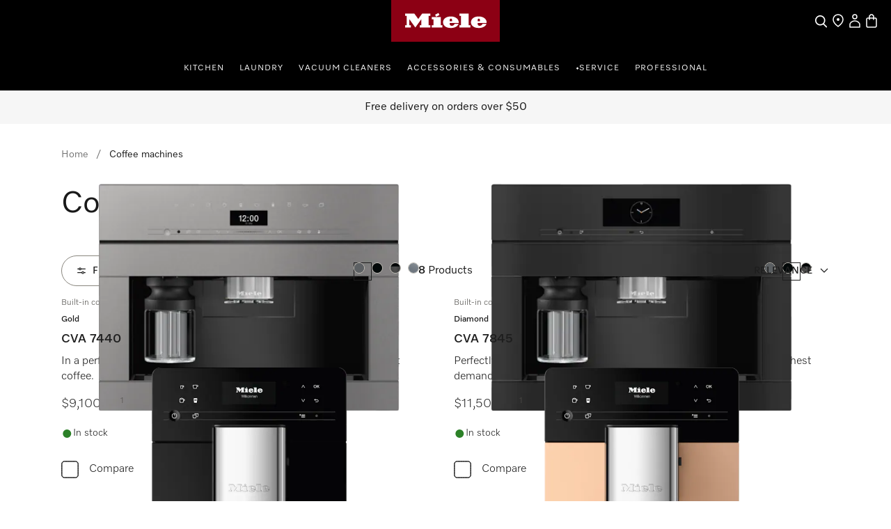

--- FILE ---
content_type: text/javascript; charset=utf-8
request_url: https://www.miele.sg/nuxt-ecom/C_Bq1Bi6.js
body_size: 845
content:
import{a as l}from"./iQ22cnGO.js";import{c as M}from"./CTACYNxa.js";function G(){const i=M("legalFootnotes",()=>new Map),b=["PATENT_INFORMATION","LEGAL_INFORMATION"],m=["benefitGroups","featuredBenefits","productFeatures"],O="hls-footnote-anchor",c="hls-footnote-section",s=["name","longText","shortText","subTitleText","titleText"];function T(e,t){if(t&&i.value.clear(),Array.isArray(e)){u([e.map(g),e.map(f)].flat(2));return}u([f(e),g(e)].flat(1))}function u(e){if(Array.isArray(e)){for(const t of e.map(F).filter(Boolean))t.id&&i.value.set(t.id,t);return}e.id&&i.value.set(e.id,F(e))}function F(e){return e?{...e,anchor:I((e==null?void 0:e.id)??"")}:null}function A(e){return l(s,Object.keys(e.inlineContentObject??{}).filter(t=>{var r;const n=(r=e.inlineContentObject)==null?void 0:r[t];return(typeof n=="string"||Array.isArray(n))&&n.length>0}))}function o(){return[...i.value.values()].map((e,t)=>({...e,index:t+1}))||[]}function j(e){return o().filter(t=>t.type===e)}function C(e){return o().find(t=>t.id===e)}function x(e){var n;if(!e)return[];const t=(n=f(e))==null?void 0:n.map(r=>r.id);return o().filter(r=>t==null?void 0:t.includes(r.id))}function f(e){var t,n;if(e)return(n=(t=e.pricingFootnotesContainer)==null?void 0:t.pricingFootnotes)==null?void 0:n.map(r=>({id:r.code,description:r.formattedFootnote??"",type:"pricing"}))}function g(e){return e===void 0||m.every(t=>!(e!=null&&e[t]))?[]:[...((e==null?void 0:e.benefitGroups)||[]).flatMap(t=>t.contents),...(e==null?void 0:e.featuredBenefits)||[],...(e==null?void 0:e.productFeatures)||[]].flatMap(t=>h(t))}function h(e){return B(e).flatMap(t=>e[t]?v(e[t]):[]).filter(t=>t.contentObjectType&&b.includes(t.contentObjectType)).map(t=>({id:t.code,description:t.longText?p(t.longText):"",type:"content"}))}function v(e){return Array.isArray(e)?e.length===0?[]:e.filter(t=>!!t.inlineContentObject).map(t=>t==null?void 0:t.inlineContentObject):[e.inlineContentObject]}function p(e){return e.map(t=>t.text).join(" ")}function B(e){return e?l(s,Object.keys(e)).filter(t=>{var n;return(n=e[t])==null?void 0:n.length}):[]}function I(e){return e?c:""}return{filterableKeys:s,footnoteAnchorClass:O,footnotesSectionId:c,getFootnotes:o,getFootnoteById:C,getFootnotesByType:j,getFootnotesFromProduct:x,getFilterableKeysFromEntry:A,registerFootnotes:T,isPricingFootnote:e=>{var t;return((t=e[0])==null?void 0:t.index)!=null},productHasFootnote:e=>e.pricingFootnotesContainer!=null}}export{G as u};


--- FILE ---
content_type: text/javascript; charset=utf-8
request_url: https://www.miele.sg/nuxt-ecom/Blzz2gtf.js
body_size: 1254
content:
import{r as v,f,z as p,a5 as E,v as $}from"./CTACYNxa.js";import{c as g,o as L,w as y,h as S}from"./CmdrhV2O.js";function j(e,r,n){let o=v(n==null?void 0:n.value),u=f(()=>e.value!==void 0);return[f(()=>u.value?e.value:o.value),function(t){return u.value||(o.value=t),r==null?void 0:r(t)}]}function x(){return/iPhone/gi.test(window.navigator.platform)||/Mac/gi.test(window.navigator.platform)&&window.navigator.maxTouchPoints>0}function P(){return/Android/gi.test(window.navigator.userAgent)}function A(){return x()||P()}function c(e,r,n){g.isServer||p(o=>{document.addEventListener(e,r,n),o(()=>document.removeEventListener(e,r,n))})}function D(e,r,n){g.isServer||p(o=>{window.addEventListener(e,r,n),o(()=>window.removeEventListener(e,r,n))})}function F(e,r,n=f(()=>!0)){function o(t,i){if(!n.value||t.defaultPrevented)return;let l=i(t);if(l===null||!l.getRootNode().contains(l))return;let b=function s(a){return typeof a=="function"?s(a()):Array.isArray(a)||a instanceof Set?a:[a]}(e);for(let s of b){if(s===null)continue;let a=s instanceof HTMLElement?s:L(s);if(a!=null&&a.contains(l)||t.composed&&t.composedPath().includes(a))return}return!y(l,S.Loose)&&l.tabIndex!==-1&&t.preventDefault(),r(t,l)}let u=v(null);c("pointerdown",t=>{var i,l;n.value&&(u.value=((l=(i=t.composedPath)==null?void 0:i.call(t))==null?void 0:l[0])||t.target)},!0),c("mousedown",t=>{var i,l;n.value&&(u.value=((l=(i=t.composedPath)==null?void 0:i.call(t))==null?void 0:l[0])||t.target)},!0),c("click",t=>{A()||u.value&&(o(t,()=>u.value),u.value=null)},!0),c("touchend",t=>o(t,()=>t.target instanceof HTMLElement?t.target:null),!0),D("blur",t=>o(t,()=>window.document.activeElement instanceof HTMLIFrameElement?window.document.activeElement:null),!0)}function d(e){return[e.screenX,e.screenY]}function H(){let e=v([-1,-1]);return{wasMoved(r){let n=d(r);return e.value[0]===n[0]&&e.value[1]===n[1]?!1:(e.value=n,!0)},update(r){e.value=d(r)}}}let m=Symbol("Context");var I=(e=>(e[e.Open=1]="Open",e[e.Closed=2]="Closed",e[e.Closing=4]="Closing",e[e.Opening=8]="Opening",e))(I||{});function k(){return E(m,null)}function z(e){$(m,e)}function O(e){throw new Error("Unexpected object: "+e)}var C=(e=>(e[e.First=0]="First",e[e.Previous=1]="Previous",e[e.Next=2]="Next",e[e.Last=3]="Last",e[e.Specific=4]="Specific",e[e.Nothing=5]="Nothing",e))(C||{});function R(e,r){let n=r.resolveItems();if(n.length<=0)return null;let o=r.resolveActiveIndex(),u=o??-1;switch(e.focus){case 0:{for(let t=0;t<n.length;++t)if(!r.resolveDisabled(n[t],t,n))return t;return o}case 1:{u===-1&&(u=n.length);for(let t=u-1;t>=0;--t)if(!r.resolveDisabled(n[t],t,n))return t;return o}case 2:{for(let t=u+1;t<n.length;++t)if(!r.resolveDisabled(n[t],t,n))return t;return o}case 3:{for(let t=n.length-1;t>=0;--t)if(!r.resolveDisabled(n[t],t,n))return t;return o}case 4:{for(let t=0;t<n.length;++t)if(r.resolveId(n[t],t,n)===e.id)return t;return o}case 5:return null;default:O(e)}}function M(e={},r=null,n=[]){for(let[o,u]of Object.entries(e))h(n,w(r,o),u);return n}function w(e,r){return e?e+"["+r+"]":r}function h(e,r,n){if(Array.isArray(n))for(let[o,u]of n.entries())h(e,w(r,o.toString()),u);else n instanceof Date?e.push([r,n.toISOString()]):typeof n=="boolean"?e.push([r,n?"1":"0"]):typeof n=="string"?e.push([r,n]):typeof n=="number"?e.push([r,`${n}`]):n==null?e.push([r,""]):M(n,r,e)}export{C as c,j as d,M as e,R as f,I as i,k as l,A as n,z as t,H as u,F as w};


--- FILE ---
content_type: text/javascript; charset=utf-8
request_url: https://www.miele.sg/nuxt-ecom/BD9d2lak.js
body_size: 5909
content:
const t={welcome:{t:0,b:{t:2,i:[{t:3}],s:"Welcome"}},home:{t:0,b:{t:2,i:[{t:3}],s:"Home"}},productList:{showDetails:{t:0,b:{t:2,i:[{t:3}],s:"Show details"}},filters:{title:{t:0,b:{t:2,i:[{t:3}],s:"Filter"}},showResults:{t:0,b:{t:2,i:[{t:3,v:"Show results ("},{t:4,k:"results"},{t:3,v:")"}]}},reset:{t:0,b:{t:2,i:[{t:3}],s:"Reset"}},clearFilter:{t:0,b:{t:2,i:[{t:3}],s:"Clear filter"}}},totalProducts:{t:0,b:{t:2,i:[{t:3}],s:"Products"}},product:{t:0,b:{t:2,i:[{t:3}],s:"Product"}},categories:{t:0,b:{t:2,i:[{t:3}],s:"Categories"}},buyersGuide:{buttonLabel:{t:0,b:{t:2,i:[{t:3}],s:"Buying guide"}},tagline:{t:0,b:{t:2,i:[{t:3}],s:"Do you need help finding the right appliance?"}}},learnMore:{buttonLabel:{t:0,b:{t:2,i:[{t:3}],s:"Read more"}},tagline:{t:0,b:{t:2,i:[{t:3}],s:"More information on the category"}}}},productDetails:{addToCart:{t:0,b:{t:2,i:[{t:3}],s:"Add to basket"}},goToBasket:{t:0,b:{t:2,i:[{t:3}],s:"Go to basket"}},add:{t:0,b:{t:2,i:[{t:3}],s:"Add to basket"}},findDealer:{t:0,b:{t:2,i:[{t:3}],s:"Find dealer"}},addToCartSuccess:{t:0,b:{t:2,i:[{t:3}],s:"Successfully added to basket"}},about:{t:0,b:{t:2,i:[{t:3}],s:"Product details"}},accordions:{whatIsIncluded:{t:0,b:{t:2,i:[{t:3}],s:"What's included"}},whatsInBox:{t:0,b:{t:2,i:[{t:3}],s:"What is in the box"}},techSpecs:{t:0,b:{t:2,i:[{t:3}],s:"Product data sheet"}},eanHeadline:{t:0,b:{t:2,i:[{t:3}],s:"EAN"}},eanLabel:{t:0,b:{t:2,i:[{t:3}],s:"EAN"}}},readMore:{t:0,b:{t:2,i:[{t:3}],s:"Read more"}},warning:{noticeLabel:{t:0,b:{t:2,i:[{t:3}],s:"Warning"}},readMore:{t:0,b:{t:2,i:[{t:3}],s:"Show more"}},readLess:{t:0,b:{t:2,i:[{t:3}],s:"Show less"}}},warranty:{chooseWarranty:{t:0,b:{t:2,i:[{t:3}],s:"Extended warranty"}},free:{t:0,b:{t:2,i:[{t:3}],s:"Free"}}},productInfoPdf:{t:0,b:{t:2,i:[{t:3}],s:"Product data sheet"}},KapPriceNote:{t:0,b:{t:2,i:[{t:3}],s:"Collection price incl. VAT excl. shipping"}},additionalServices:{t:0,b:{t:2,i:[{t:3}],s:"Additional services"}}},reviews:{reviewSectionAnchor:{t:0,b:{t:2,i:[{t:3}],s:"Reviews"}},heading:{t:0,b:{t:2,i:[{t:3}],s:"What our customers say"}},review:{t:0,b:{t:1,c:[{t:2,i:[{t:3}],s:"review"},{t:2,i:[{t:3}],s:"reviews"}]}},star:{t:0,b:{t:1,c:[{t:2,i:[{t:3}],s:"star"},{t:2,i:[{t:3}],s:"stars"}]}},numberOfReviews:{t:0,b:{t:2,i:[{t:4,k:"count"},{t:3,v:" "},{t:4,k:"unit"}]}},numberOfStars:{t:0,b:{t:2,i:[{t:4,k:"count"},{t:3,v:" "},{t:4,k:"unit"}]}},numberStarsOutOf:{t:0,b:{t:2,i:[{t:3,v:" "},{t:4,k:"numberOfStars"},{t:3,v:" stars out of "},{t:4,k:"totalStars"}]}},clearStarFilter:{t:0,b:{t:2,i:[{t:3,v:"Remove filter for "},{t:4,k:"numberOfStars"}]}},mostRecent:{t:0,b:{t:2,i:[{t:3}],s:"Most recent reviews"}},readMore:{t:0,b:{t:2,i:[{t:3}],s:"Show full review"}},readLess:{t:0,b:{t:2,i:[{t:3}],s:"Show less"}},showOriginalLabel:{t:0,b:{t:2,i:[{t:3}],s:"Show original"}},translateLabel:{t:0,b:{t:2,i:[{t:3}],s:"Translate"}},anonymous:{t:0,b:{t:2,i:[{t:3}],s:"Anonymous buyer"}},recommendsProductTrue:{t:0,b:{t:2,i:[{t:3}],s:"Recommends this product"}},recommendsProductFalse:{t:0,b:{t:2,i:[{t:3}],s:"Does not recommend this product"}},customerService:{t:0,b:{t:2,i:[{t:3}],s:"Miele Customer Service"}},viewAll:{t:0,b:{t:2,i:[{t:3,v:"See all reviews ("},{t:4,k:"count"},{t:3,v:")"}]}},explanationTitle:{t:0,b:{t:2,i:[{t:3}],s:"How reviews work?"}},explanationSubtitle:{t:0,b:{t:2,i:[{t:3}],s:"Customer reviews, including star ratings"}},explanationBody:{t:0,b:{t:2,i:[{t:3}],s:"Customer reviews and star ratings are valuable tools for making informed purchasing decisions. Our method for calculating the overall star rating goes beyond a simple average. We consider factors like the recency of reviews and verify if the reviewer purchased the item with Miele, ensuring the reviews you read are trustworthy and relevant."}},sortOptions:{latest:{t:0,b:{t:2,i:[{t:3}],s:"Latest"}},oldest:{t:0,b:{t:2,i:[{t:3}],s:"Oldest"}},mostHelpful:{t:0,b:{t:2,i:[{t:3}],s:"Most helpful"}},mostStars:{t:0,b:{t:2,i:[{t:3}],s:"Most stars"}},leastStars:{t:0,b:{t:2,i:[{t:3}],s:"Least stars"}}},syndication:{multiLingual:{ch_it:{t:0,b:{t:2,i:[{t:3}],s:"(Italian)"}},ch_de:{t:0,b:{t:2,i:[{t:3}],s:"(German)"}},ch_fr:{t:0,b:{t:2,i:[{t:3}],s:"(French)"}},be_nl:{t:0,b:{t:2,i:[{t:3}],s:"(Dutch)"}},be_fr:{t:0,b:{t:2,i:[{t:3}],s:"(French)"}},lu_de:{t:0,b:{t:2,i:[{t:3}],s:"(German)"}},lu_fr:{t:0,b:{t:2,i:[{t:3}],s:"(French)"}}},originCountry:{de:{t:0,b:{t:2,i:[{t:3}],s:"Reviewed in Germany"}},us:{t:0,b:{t:2,i:[{t:3}],s:"Reviewed in the United States"}},gb:{t:0,b:{t:2,i:[{t:3}],s:"Reviewed in the United Kingdom"}},ch:{t:0,b:{t:2,i:[{t:3}],s:"Reviewed in Switzerland"}},it:{t:0,b:{t:2,i:[{t:3}],s:"Reviewed in Italy"}},fr:{t:0,b:{t:2,i:[{t:3}],s:"Reviewed in France"}},nl:{t:0,b:{t:2,i:[{t:3}],s:"Reviewed in The Netherlands"}},be:{t:0,b:{t:2,i:[{t:3}],s:"Reviewed in Belgium"}},at:{t:0,b:{t:2,i:[{t:3}],s:"Reviewed in Austria"}},dk:{t:0,b:{t:2,i:[{t:3}],s:"Reviewed in Denmark"}},es:{t:0,b:{t:2,i:[{t:3}],s:"Reviewed in Spain"}},se:{t:0,b:{t:2,i:[{t:3}],s:"Reviewed in Sweden"}},no:{t:0,b:{t:2,i:[{t:3}],s:"Reviewed in Norway"}},pl:{t:0,b:{t:2,i:[{t:3}],s:"Reviewed in Poland"}},cz:{t:0,b:{t:2,i:[{t:3}],s:"Reviewed in Czech Republic"}},hu:{t:0,b:{t:2,i:[{t:3}],s:"Reviewed in Hungary"}},ro:{t:0,b:{t:2,i:[{t:3}],s:"Reviewed in Romania"}},fi:{t:0,b:{t:2,i:[{t:3}],s:"Reviewed in Finland"}},pt:{t:0,b:{t:2,i:[{t:3}],s:"Reviewed in Portugal"}},ie:{t:0,b:{t:2,i:[{t:3}],s:"Reviewed in Ireland"}},gr:{t:0,b:{t:2,i:[{t:3}],s:"Reviewed in Greece"}},si:{t:0,b:{t:2,i:[{t:3}],s:"Reviewed in Slovenia"}},lu:{t:0,b:{t:2,i:[{t:3}],s:"Reviewed in Luxembourg"}},sk:{t:0,b:{t:2,i:[{t:3}],s:"Reviewed in Slovakia"}},hr:{t:0,b:{t:2,i:[{t:3}],s:"Reviewed in Croatia"}},lv:{t:0,b:{t:2,i:[{t:3}],s:"Reviewed in Latvia"}}}}},colorPicker:{label:{t:0,b:{t:2,i:[{t:3}],s:"Colour:"}}},downloads:{heading:{t:0,b:{t:2,i:[{t:3}],s:"Downloads"}},action:{t:0,b:{t:2,i:[{t:3}],s:"Downloads"}},description:{t:0,b:{t:2,i:[{t:3}],s:"Descriptions"}},installationDrawings:{introText:{t:0,b:{t:2,i:[{t:3}],s:"Whether you are looking to replace an appliance or plan a new kitchen – you will find all the relevant installation drawings for your Miele appliance here. Please note that our products should only be installed and maintained by authorised experts. In the event of queries, please ring us for some no-obligation advice!"}}}},quantitySelector:{accessibilityLabels:{input:{t:0,b:{t:2,i:[{t:3}],s:"Quantity"}},incrementButton:{t:0,b:{t:2,i:[{t:3}],s:"Increase quantity"}},decrementButton:{t:0,b:{t:2,i:[{t:3}],s:"Decrease quantity"}}}},modal:{accessibility:{close:{t:0,b:{t:2,i:[{t:3}],s:"Close"}}}},seo:{page:{t:0,b:{t:2,i:[{t:3,v:"Page "},{t:4,k:"number"}]}}},compare:{compareButton:{t:0,b:{t:2,i:[{t:3}],s:"Compare"}},clearAllButton:{t:0,b:{t:2,i:[{t:3}],s:"Delete all"}},emptyProduct:{t:0,b:{t:2,i:[{t:3}],s:"No appliance selected"}}},footnotes:{generalProductsFootnote:{t:0,b:{t:2,i:[{t:3}],s:"We reserve the right to make technical changes; we assume no liability for the accuracy of the information provided."}}},accessories:{heading:{t:0,b:{t:2,i:[{t:3}],s:"Matching products and accessories"}},recommendationProductsLabel:{t:0,b:{t:2,i:[{t:3}],s:"Frequently bought together"}},matchingProductsLabel:{t:0,b:{t:2,i:[{t:3}],s:"Matching products"}},accessoriesProductsLabel:{t:0,b:{t:2,i:[{t:3}],s:"Accessories"}},cleaningProductsLabel:{t:0,b:{t:2,i:[{t:3}],s:"Cleaning products"}}},search:{showMoreLabel:{t:0,b:{t:2,i:[{t:3}],s:"Load More"}},loading:{t:0,b:{t:2,i:[{t:3}],s:"Loading..."}},searchInputLabel:{t:0,b:{t:2,i:[{t:3}],s:"I am looking for..."}},searchButtonLabel:{t:0,b:{t:2,i:[{t:3}],s:"Search"}},searchResultsTitle:{t:0,b:{t:2,i:[{t:3}],s:"Search results"}},noResults:{t:0,b:{t:2,i:[{t:3}],s:"No search results found. Please try your search again."}},toTop:{t:0,b:{t:2,i:[{t:3}],s:"Back to top"}},energyLabel:{t:0,b:{t:2,i:[{t:3}],s:"Energy Label"}},priceFootnoteLabel:{t:0,b:{t:2,i:[{t:3}],s:"Price footnote"}},clearButtonLabel:{t:0,b:{t:2,i:[{t:3}],s:"Clear"}},tabs:{appliances:{t:0,b:{t:2,i:[{t:3}],s:"Appliances"}},care:{t:0,b:{t:2,i:[{t:3}],s:"Cleaning Products"}},accessoriesAndSpareParts:{t:0,b:{t:2,i:[{t:3}],s:"Accessories & Spare Parts"}},productCategory:{t:0,b:{t:2,i:[{t:3}],s:"Product Information"}},events:{t:0,b:{t:2,i:[{t:3}],s:"Events"}},content:{t:0,b:{t:2,i:[{t:3}],s:"Service"}},others:{t:0,b:{t:2,i:[{t:3}],s:"Others"}}},seo:{title:{t:0,b:{t:2,i:[{t:3}],s:"Miele search results page"}},description:{t:0,b:{t:2,i:[{t:3}],s:"Search for any Miele product or topic present in website"}}},recentHistory:{title:{t:0,b:{t:2,i:[{t:3}],s:"Recent searches"}},clear:{t:0,b:{t:2,i:[{t:3}],s:"Clear"}},clearAriaLabel:{t:0,b:{t:2,i:[{t:3}],s:"Clear recent searches"}}}},subcategoryHeadTitle:{t:0,b:{t:2,i:[{t:3,v:"Customer Assistance for "},{t:4,k:"subcategory"},{t:3,v:" "},{t:9,v:"|"},{t:3,v:" Miele Singapore"}]}},subcategoryHeadDescription:{t:0,b:{t:2,i:[{t:3,v:"Explore help articles Customer Assistance for "},{t:4,k:"subcategory"},{t:3,v:" "},{t:9,v:"|"},{t:3,v:" Miele Singapore"}]}},customerAssistanceHeadTitle:{t:0,b:{t:2,i:[{t:3},{t:9},{t:3}],s:"Miele Customer Assistance | Miele Singapore"}},customerAssistanceHeadDescription:{t:0,b:{t:2,i:[{t:3},{t:9},{t:3}],s:"Explore help articles Customer Assistance | Miele Singapore"}},articlesHeadTitle:{t:0,b:{t:2,i:[{t:3,v:"Troubleshooting for "},{t:4,k:"filter"},{t:3,v:" problem with Miele "},{t:4,k:"productRange"},{t:3,v:" "},{t:9,v:"|"},{t:3,v:" Miele Singapore"}]}},articlesHeadDescription:{t:0,b:{t:2,i:[{t:3,v:"Tips for solving "},{t:4,k:"filter"},{t:3,v:" problem for Miele "},{t:4,k:"productRange"},{t:3,v:" "},{t:9,v:"|"},{t:3,v:" Miele Singapore"}]}},articleHeadTitle:{t:0,b:{t:2,i:[{t:3,v:"Miele "},{t:4,k:"productRange"},{t:3,v:" "},{t:9,v:"|"},{t:3,v:" "},{t:4,k:"heading"},{t:3,v:" "},{t:9,v:"|"},{t:3,v:" Miele Singapore"}]}},contactOptions:{manualFinder:{url:{t:0,b:{t:2,i:[{t:3}],s:"https://www.miele.sg/domestic/customer-information-385.htm#p510"}}},support:{url:{t:0,b:{t:2,i:[{t:3}],s:"https://www.miele.sg/domestic/contact-45.htm"}}},technicianBooking:{url:{t:0,b:{t:2,i:[{t:3}],s:"https://www.miele.sg/domestic/acceptance-of-repairs-296.htm"}}}},articlesPage:{allFilter:{t:0,b:{t:2,i:[{t:3}],s:"All"}}},pagination:{navAriaLabel:{t:0,b:{t:2,i:[{t:3}],s:"Pagination"}},previousPageAriaLabel:{t:0,b:{t:2,i:[{t:3}],s:"Previous Page"}},nextPageAriaLabel:{t:0,b:{t:2,i:[{t:3}],s:"Next Page"}},currentPageAriaLabel:{t:0,b:{t:2,i:[{t:3}],s:"Current Page, Page"}},pageAriaLabel:{t:0,b:{t:2,i:[{t:3}],s:"Page"}}},experience:{accessibility:{playVideo:{t:0,b:{t:2,i:[{t:3}],s:"Play video"}},playOrPauseVideo:{t:0,b:{t:2,i:[{t:3}],s:"Play or pause video"}}}},energyLabel:{t:0,b:{t:2,i:[{t:3}],s:"Energy Label"}},cart:{headline:{title:{t:0,b:{t:2,i:[{t:3}],s:"Your"}},subtitle:{t:0,b:{t:2,i:[{t:3}],s:"Shopping Basket"}},emptyTitle:{t:0,b:{t:2,i:[{t:3}],s:"Your Shopping Basket"}},emptySubtitle:{t:0,b:{t:2,i:[{t:3}],s:"is empty"}}},empty:{actionLabel:{t:0,b:{t:2,i:[{t:3}],s:"Sign in to see if you have any saved items. Or continue shopping."}},actionLabelLoggedIn:{t:0,b:{t:2,i:[{t:3}],s:"Click on 'Continue shopping' to proceed."}},signInButton:{t:0,b:{t:2,i:[{t:3}],s:"Sign in"}},continueShoppingButton:{t:0,b:{t:2,i:[{t:3}],s:"Continue shopping"}}},entry:{editButton:{t:0,b:{t:2,i:[{t:3}],s:"Edit"}},removeButton:{t:0,b:{t:2,i:[{t:3}],s:"Remove"}},quantity:{t:0,b:{t:2,i:[{t:3,v:"Qty: "},{t:4,k:"count"}]}},priceFootnoteLabel:{t:0,b:{t:2,i:[{t:3}],s:"Price"}},deliveryDateLabel:{t:0,b:{t:2,i:[{t:3}],s:"Delivery date"}},errorTitle:{t:0,b:{t:2,i:[{t:3}],s:"An error occurred"}},errorClose:{t:0,b:{t:2,i:[{t:3}],s:"Close"}},event:{addParticipant:{t:0,b:{t:2,i:[{t:3}],s:"Add more participants"}},comments:{t:0,b:{t:2,i:[{t:3}],s:"Comments"}},participants:{t:0,b:{t:2,i:[{t:3}],s:"Participants"}},participant:{t:0,b:{t:2,i:[{t:3}],s:"Participant"}},editErrorMessage:{t:0,b:{t:2,i:[{t:3}],s:"The event could not be updated. Please try again."}},participantNameLimitErrorMessage:{t:0,b:{t:2,i:[{t:3,v:"The name must be below "},{t:4,k:"limit"},{t:3,v:" characters."}]}},commentLimitErrorMessage:{t:0,b:{t:2,i:[{t:3,v:"The comment must be below "},{t:4,k:"limit"},{t:3,v:" characters."}]}},missingClassIdErrorMessage:{t:0,b:{t:2,i:[{t:3}],s:"The event class ID is missing."}},error672:{t:0,b:{t:2,i:[{t:3}],s:"This event has been sold out."}}},subscription:{modalTitle:{t:0,b:{t:2,i:[{t:3}],s:"Your subscription"}},quantity:{label:{t:0,b:{t:2,i:[{t:3}],s:"Number of sets"}},info:{t:0,b:{t:2,i:[{t:3}],s:"You can pause your subscription at any moment"}}},frequency:{label:{t:0,b:{t:2,i:[{t:3}],s:"Choose interval"}},info:{t:0,b:{t:2,i:[{t:3}],s:"You can pause your subscription at any moment"}}},startDate:{label:{t:0,b:{t:2,i:[{t:3}],s:"Start date of the subscription"}},info:{t:0,b:{t:2,i:[{t:3}],s:"You can pause your subscription at any moment"}}},error612:{t:0,b:{t:2,i:[{t:3}],s:"There is not enough stock at the moment."}},error613:{t:0,b:{t:2,i:[{t:3}],s:"No cart item matches the provided entry number."}},error654:{t:0,b:{t:2,i:[{t:3}],s:"Purchasing a subscription is currently unavailable. Please try again later."}},error655:{t:0,b:{t:2,i:[{t:3}],s:"The selected subscription quantity is invalid."}},error656:{t:0,b:{t:2,i:[{t:3}],s:"The selected subscription frequency is invalid."}},error658:{t:0,b:{t:2,i:[{t:3}],s:"The entered subscription date is invalid."}},error659:{t:0,b:{t:2,i:[{t:3}],s:"We are currently unable to update the subscription cart. Please try again later."}},invalidStartDate:{t:0,b:{t:2,i:[{t:3}],s:"The subscription start date must be set to a future date."}},editErrorMessage:{t:0,b:{t:2,i:[{t:3}],s:"The subscription could not be updated. Please try again."}},priceCalculationErrorMessage:{t:0,b:{t:2,i:[{t:3}],s:"The subscription price could not be calculated. Please try again later."}},missingEntryNumberErrorMessage:{t:0,b:{t:2,i:[{t:3}],s:"The cart entry number is missing."}}},pricePerUnit:{t:0,b:{t:2,i:[{t:3}],s:"Price per unit"}},removeSuccessMessage:{t:0,b:{t:2,i:[{t:3}],s:"The item has been removed from the shopping basket."}},removeErrorMessage:{t:0,b:{t:2,i:[{t:3}],s:"The item could not be removed from the shopping basket. Please try again."}},updateErrorMessage:{t:0,b:{t:2,i:[{t:3}],s:"The item quantity could not be updated. Please try again."}},quantityDecrementAriaLabel:{t:0,b:{t:2,i:[{t:3}],s:"Reduce quantity"}},quantityIncrementAriaLabel:{t:0,b:{t:2,i:[{t:3}],s:"Increase quantity"}},maxQuantityMessage:{t:0,b:{t:2,i:[{t:3}],s:"Maximum product quantity reached"}},warning:{modalHeader:{t:0,b:{t:2,i:[{t:3}],s:"Warning"}},label:{t:0,b:{t:2,i:[{t:3}],s:"Contains hazardous substances."}},readMore:{t:0,b:{t:2,i:[{t:3}],s:"Show more"}}},warrantyTitle:{t:0,b:{t:2,i:[{t:3}],s:"Miele service certificate"}},warrantyDescription:{t:0,b:{t:2,i:[{t:3}],s:"2 year warranty on Miele appliances + 125 weeks warranty extension"}},warrantyPrice:{t:0,b:{t:2,i:[{t:3}],s:"Free"}},defaultWarranty:{t:0,b:{t:2,i:[{t:3}],s:"Standard warranty"}},serial:{t:0,b:{t:2,i:[{t:3}],s:"Serial no."}},subscriptionProductTitle:{t:0,b:{t:2,i:[{t:3,v:"Subscription: "},{t:4,k:"productName"}]}},subscriptionDescription:{t:0,b:{t:2,i:[{t:3,v:"Renews every "},{t:4,k:"frequency"},{t:3,v:" months, starting on "},{t:4,k:"startDate"}]}},editSubscriptionAriaLabel:{t:0,b:{t:2,i:[{t:3,v:"Edit subscription: "},{t:4,k:"productName"}]}}},voucher:{638:{t:0,b:{t:2,i:[{t:3}],s:"This voucher cannot be used by employees"}},685:{t:0,b:{t:2,i:[{t:3}],s:"This promotion only works when you are signed in"}},688:{t:0,b:{t:2,i:[{t:3}],s:"Products applicable to this promotion are not in your shopping basket"}},689:{t:0,b:{t:2,i:[{t:3,v:"This promotion is valid from "},{t:4,k:"value"}]}},690:{t:0,b:{t:2,i:[{t:3}],s:"This voucher is already in use"}},691:{t:0,b:{t:2,i:[{t:3}],s:"Multiple promotions found in basket - could not calculate changes"}},692:{t:0,b:{t:2,i:[{t:3}],s:"This voucher code could not be removed"}},693:{t:0,b:{t:2,i:[{t:3}],s:"This voucher code does not exist"}},694:{t:0,b:{t:2,i:[{t:3}],s:"This voucher code is not valid"}},695:{t:0,b:{t:2,i:[{t:3}],s:"This voucher code is not applicable to your shopping basket"}},696:{t:0,b:{t:2,i:[{t:3}],s:"The products could not be selected"}},698:{t:0,b:{t:2,i:[{t:3}],s:"This voucher has already been used"}},699:{t:0,b:{t:2,i:[{t:3}],s:"Products belonging to this promotion are not available"}},title:{t:0,b:{t:2,i:[{t:3}],s:"Do you have a voucher code?"}},inputLabel:{t:0,b:{t:2,i:[{t:3}],s:"Enter voucher code"}},helperText:{t:0,b:{t:2,i:[{t:3}],s:"Please note that voucher codes are case sensitive."}},applyButton:{t:0,b:{t:2,i:[{t:3}],s:"Use this voucher code"}},contactMessage:{t:0,b:{t:2,i:[{t:3}],s:"Need Help? Please contact"}},contactPhone:{t:0,b:{t:2,i:[{t:3}],s:"+65 6735 1191"}},emptyMessage:{t:0,b:{t:2,i:[{t:3}],s:"This field is required"}},code:{t:0,b:{t:2,i:[{t:3}],s:"Voucher code"}},loginCondition:{t:0,b:{t:2,i:[{t:3}],s:"This promotion is only available to registered users."}},login:{t:0,b:{t:2,i:[{t:3}],s:"Click to sign in"}},errorMessage:{t:0,b:{t:2,i:[{t:3}],s:"If the voucher code is not working, please contact us using the form below the page and include a photo of the voucher."}},successMessage:{t:0,b:{t:2,i:[{t:3}],s:"The voucher code has been applied successfully."}},removedVoucher:{t:0,b:{t:2,i:[{t:3}],s:"The voucher code has been removed successfully."}},removedError:{t:0,b:{t:2,i:[{t:3}],s:"There was a problem with removing the voucher code. Please try again."}},redeemVoucher:{t:0,b:{t:2,i:[{t:3}],s:"Redeem voucher"}},redeemTagline:{t:0,b:{t:2,i:[{t:3}],s:"Your complimentary gift awaits!"}},redeemDescription:{t:0,b:{t:2,i:[{t:3}],s:"Thank you for choosing Miele! To show our appreciation, we'd love to offer you a complimentary gift. Explore the options below and select your favourite."}},redeemInstruction:{t:0,b:{t:2,i:[{t:3,v:"Select up to "},{t:4,k:"productQuantity"},{t:3,v:" product(s)"}]}},redeemLegend:{t:0,b:{t:2,i:[{t:3}],s:"Choose your product(s)"}}},summary:{title:{t:0,b:{t:2,i:[{t:3}],s:"Order Summary"}},subtotal:{t:0,b:{t:2,i:[{t:3}],s:"Subtotal"}},items:{t:0,b:{t:1,c:[{t:2,i:[{t:3,v:"("},{t:4,k:"count"},{t:3,v:" item)"}]},{t:2,i:[{t:3,v:"("},{t:4,k:"count"},{t:3,v:" items)"}]}]}},delivery:{t:0,b:{t:2,i:[{t:3}],s:"Delivery"}},discounts:{t:0,b:{t:2,i:[{t:3}],s:"Discounts"}},total:{t:0,b:{t:2,i:[{t:3}],s:"Total"}},tax:{t:0,b:{t:2,i:[{t:3,v:"Incl. VAT ("},{t:4,k:"value"},{t:3,v:")"}]}},checkoutButton:{t:0,b:{t:2,i:[{t:3}],s:"Checkout"}},paymentMethodsLabel:{t:0,b:{t:2,i:[{t:3}],s:"Accepted payment methods"}},freeDeliveryFrom:{t:0,b:{t:2,i:[{t:3,v:"Free delivery over "},{t:4,k:"value"},{t:3,v:"."}]}},freeDeliveryExlusions:{t:0,b:{t:2,i:[{t:3}],s:"This does not include additional delivery options."}},free:{t:0,b:{t:2,i:[{t:3}],s:"Free"}},deliveryFeeAndTaxesOnCheckout:{t:0,b:{t:2,i:[{t:3}],s:"Delivery fee and taxes (if applicable) to be calculated during checkout"}},recyclingFee:{t:0,b:{t:2,i:[{t:3}],s:"Recycling charge"}},subscription:{itemsTotal:{t:0,b:{t:1,c:[{t:2,i:[{t:3,v:"Every "},{t:4,k:"count"},{t:3,v:" month"}]},{t:2,i:[{t:3,v:"Every "},{t:4,k:"count"},{t:3,v:" months"}]}]}},tax:{t:0,b:{t:2,i:[{t:3,v:"Incl vat "},{t:4,k:"value"}]}},totalLabel:{t:0,b:{t:1,c:[{t:2,i:[{t:4,k:"count"},{t:3,v:" Set of "},{t:4,k:"productName"}]},{t:2,i:[{t:4,k:"count"},{t:3,v:" Sets of "},{t:4,k:"productName"}]}]}}}},selection:{multipleCartsMessage:{t:0,b:{t:2,i:[{t:3,v:"You currently have "},{t:4,k:"numberOfCarts"},{t:3,v:" active shopping baskets. These baskets have to be checked out separately."}]}},productsCart:{t:0,b:{t:2,i:[{t:3}],s:"Products basket"}},eventsCart:{t:0,b:{t:2,i:[{t:3}],s:"Events basket"}},warrantiesCart:{t:0,b:{t:2,i:[{t:3}],s:"Warranty basket"}},subscriptionCart:{t:0,b:{t:2,i:[{t:3}],s:"Subscriptions basket"}},productsViewCart:{t:0,b:{t:2,i:[{t:3}],s:"View products basket"}},eventsViewCart:{t:0,b:{t:2,i:[{t:3}],s:"View events basket"}},warrantiesViewCart:{t:0,b:{t:2,i:[{t:3}],s:"View warranty basket"}},subscriptionViewCart:{t:0,b:{t:2,i:[{t:3}],s:"View subscriptions basket"}},productsCheckoutCart:{t:0,b:{t:2,i:[{t:3}],s:"Checkout products"}},eventsCheckoutCart:{t:0,b:{t:2,i:[{t:3}],s:"Checkout events"}},warrantiesCheckoutCart:{t:0,b:{t:2,i:[{t:3}],s:"Checkout warranty"}},subscriptionCheckoutCart:{t:0,b:{t:2,i:[{t:3}],s:"Checkout subscriptions"}}}},voucherRedemption:{faq:{heading:{headline:{t:0,b:{t:2,i:[{t:3}],s:"Voucher Redemption"}},size:{t:0,b:{t:2,i:[{t:3}],s:"headline"}},emphasizeAfter:{t:0,b:{t:2,i:[{t:3}],s:"FAQ"}},paragraph:{t:0,b:{t:2,i:[{t:3}],s:"If you have more questions about our voucher code, please find the answers to the most common questions below."}}},accordion:[{label:{t:0,b:{t:2,i:[{t:3}],s:"Why isn't my discount code working?"}},text:{t:0,b:{t:2,i:[{t:3}],s:"Miele voucher codes are case sensitive, so please make sure that you enter the exact code provided. Please ensure that you have logged in or registered before redeeming your voucher too. If you are logged into your account and still cannot redeem your voucher, please contact customer services using our contact details below."}}},{label:{t:0,b:{t:2,i:[{t:3}],s:"Can I use more than one discount code on my order?"}},text:{t:0,b:{t:2,i:[{t:3}],s:"You can only use one code per order."}}},{label:{t:0,b:{t:2,i:[{t:3}],s:"Can I use my discount code more than once?"}},text:{t:0,b:{t:2,i:[{t:3}],s:"All codes can only be used once."}}}]},howTo:{title:{t:0,b:{t:2,i:[{t:3}],s:"Redeem voucher"}},headlineFirst:{t:0,b:{t:2,i:[{t:3}],s:"Follow these"}},headlineSecond:{t:0,b:{t:2,i:[{t:3}],s:"Simple steps"}},tagline:{t:0,b:{t:2,i:[{t:3}],s:"How to redeem your Miele voucher"}},steps:[{t:0,b:{t:2,i:[{t:3}],s:"Enter the voucher code in the field above. Be sure to enter it exactly as it appears, including upper and lowercase letters."}},{t:0,b:{t:2,i:[{t:3}],s:"Click 'Redeem voucher' to proceed."}},{t:0,b:{t:2,i:[{t:3}],s:"Log in or register. You may be prompted to do so depending on your voucher type."}},{t:0,b:{t:2,i:[{t:3}],s:" Choose your complimentary gift or discount offer and add it to your basket"}},{t:0,b:{t:2,i:[{t:3}],s:" Click 'Checkout' to finalise your order. Your gift will be applied automatically."}}],additionalText:{t:0,b:{t:2,i:[{t:3}],s:"Redeem this voucher before adding your items to your basket. It's not possible to redeem a voucher after adding your items."}},callToAction:{t:0,b:{t:2,i:[{t:3}],s:"Redeem voucher"}}},contactUs:{headline:{t:0,b:{t:2,i:[{t:3}],s:"Need assistance?"}},paragraph:{t:0,b:{t:2,i:[{t:3}],s:"We're here to help. Choose one of the options below for assistance and advice from our team."}},email:{title:{t:0,b:{t:2,i:[{t:3}],s:"Send us an email"}},description:{t:0,b:{t:2,i:[{t:3}],s:"Please provide as much detail as possible, and we'll respond within 2 business days."}},cta:{t:0,b:{t:2,i:[{t:3}],s:"Send email"}}},call:{title:{t:0,b:{t:2,i:[{t:3}],s:"Call us"}},description:{t:0,b:{t:2,i:[{t:3}],s:"Speak to one of our service team experts for immediate support. We are available Monday - Friday at 9:30 am - 5:30 pm at +65 6735 1191."}},number:{t:0,b:{t:2,i:[{t:3}],s:"+65 6735 1191"}},cta:{t:0,b:{t:2,i:[{t:3}],s:"Call now"}}},form:{title:{t:0,b:{t:2,i:[{t:3}],s:"Use our contact form"}},description:{t:0,b:{t:2,i:[{t:3}],s:"Fill out the form with your question or issue, and one of our service team members will reach out."}},url:{t:0,b:{t:2,i:[{t:3}],s:"https://www.miele.sg/c/contact-11.htm"}},cta:{t:0,b:{t:2,i:[{t:3}],s:"Fill Contact Form"}}}},voucherSection:{headlineFirst:{t:0,b:{t:2,i:[{t:3}],s:"Savings await!"}},headlineSecond:{t:0,b:{t:2,i:[{t:3}],s:"Use your voucher."}},tagline:{t:0,b:{t:2,i:[{t:3}],s:"Voucher redemption"}},paragraph:{t:0,b:{t:2,i:[{t:3}],s:"Miele's dedication to quality and innovation ensures exceptional performance and durability. Choosing Miele means investing in reliability and excellence, making it a trusted home companion for years."}},learnMore:{t:0,b:{t:2,i:[{t:3}],s:"Learn more"}}}}};export{t as default};
